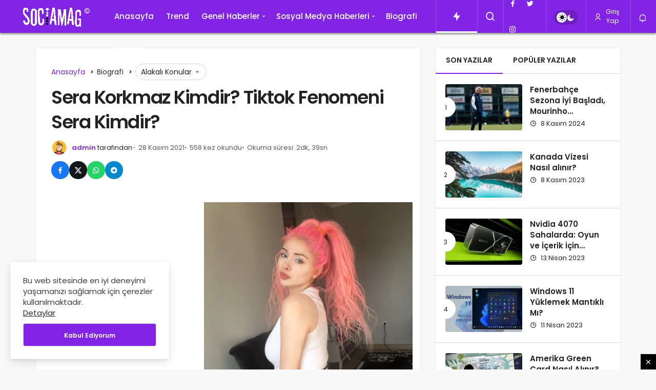

--- FILE ---
content_type: text/html; charset=UTF-8
request_url: https://sociamag.com/sera-kimdir-tiktok-fenomeni-sera-kimdir/
body_size: 21003
content:
<!DOCTYPE html><html lang="tr" class="" ><head><link rel="profile" href="https://gmpg.org/xfn/11" /><link rel="pingback" href="https://sociamag.com/xmlrpc.php" /><meta charset="UTF-8"><meta name="viewport" content="width=device-width, initial-scale=1, minimum-scale=1"><meta http-equiv="X-UA-Compatible" content="IE=edge"><meta name='robots' content='index, follow, max-image-preview:large, max-snippet:-1, max-video-preview:-1' /><link rel="preconnect" href="https://fonts.googleapis.com"><link rel="preconnect" href="https://fonts.gstatic.com" crossorigin><link rel="preload" href="https://fonts.googleapis.com/css2?family=Poppins:wght@400;500;600&display=swap" as="style" onload="this.onload=null;this.rel='stylesheet'">
<noscript><link rel="stylesheet" href="https://fonts.googleapis.com/css2?family=Poppins:wght@400;500;600&display=swap"></noscript><title>Sera Korkmaz Kimdir? Tiktok Fenomeni Sera Kimdir?</title><meta name="description" content="Sera Varol, 6 aralık 1996 yılında doğmuştur. Asıl ismi Sera Korkmaz&#039;dır. TikTok platformunda Pamuk Şeker lakabıyla bilinmektedir." /><link rel="canonical" href="https://sociamag.com/sera-kimdir-tiktok-fenomeni-sera-kimdir/" /><meta property="og:locale" content="tr_TR" /><meta property="og:type" content="article" /><meta property="og:title" content="Sera Korkmaz Kimdir? Tiktok Fenomeni Sera Kimdir?" /><meta property="og:description" content="Sera Varol, 6 aralık 1996 yılında doğmuştur. Asıl ismi Sera Korkmaz&#039;dır. TikTok platformunda Pamuk Şeker lakabıyla bilinmektedir." /><meta property="og:url" content="https://sociamag.com/sera-kimdir-tiktok-fenomeni-sera-kimdir/" /><meta property="og:site_name" content="Sociamag - Sosyal Dergi!" /><meta property="article:published_time" content="2021-11-28T13:42:24+00:00" /><meta property="article:modified_time" content="2021-12-03T07:05:07+00:00" /><meta property="og:image" content="https://sociamag.com/wp-content/uploads/2021/11/sera-varol.jpg" /><meta property="og:image:width" content="750" /><meta property="og:image:height" content="937" /><meta property="og:image:type" content="image/jpeg" /><meta name="author" content="admin" /><meta name="twitter:card" content="summary_large_image" /><meta name="twitter:label1" content="Yazan:" /><meta name="twitter:data1" content="admin" /><meta name="twitter:label2" content="Tahmini okuma süresi" /><meta name="twitter:data2" content="2 dakika" /> <script type="application/ld+json" class="yoast-schema-graph">{"@context":"https://schema.org","@graph":[{"@type":"Article","@id":"https://sociamag.com/sera-kimdir-tiktok-fenomeni-sera-kimdir/#article","isPartOf":{"@id":"https://sociamag.com/sera-kimdir-tiktok-fenomeni-sera-kimdir/"},"author":{"name":"admin","@id":"https://sociamag.com/#/schema/person/6501e0acae9b3edb2f01d87c90c44b98"},"headline":"Sera Korkmaz Kimdir? Tiktok Fenomeni Sera Kimdir?","datePublished":"2021-11-28T13:42:24+00:00","dateModified":"2021-12-03T07:05:07+00:00","mainEntityOfPage":{"@id":"https://sociamag.com/sera-kimdir-tiktok-fenomeni-sera-kimdir/"},"wordCount":540,"commentCount":0,"publisher":{"@id":"https://sociamag.com/#organization"},"image":{"@id":"https://sociamag.com/sera-kimdir-tiktok-fenomeni-sera-kimdir/#primaryimage"},"thumbnailUrl":"https://sociamag.com/wp-content/uploads/2021/11/sera-varol.jpg","keywords":["hangi burç","kimdir","oğlak burcu","sera varol","sera varol kimdir","tiktok"],"articleSection":["Biografi"],"inLanguage":"tr","potentialAction":[{"@type":"CommentAction","name":"Comment","target":["https://sociamag.com/sera-kimdir-tiktok-fenomeni-sera-kimdir/#respond"]}]},{"@type":"WebPage","@id":"https://sociamag.com/sera-kimdir-tiktok-fenomeni-sera-kimdir/","url":"https://sociamag.com/sera-kimdir-tiktok-fenomeni-sera-kimdir/","name":"Sera Korkmaz Kimdir? Tiktok Fenomeni Sera Kimdir?","isPartOf":{"@id":"https://sociamag.com/#website"},"primaryImageOfPage":{"@id":"https://sociamag.com/sera-kimdir-tiktok-fenomeni-sera-kimdir/#primaryimage"},"image":{"@id":"https://sociamag.com/sera-kimdir-tiktok-fenomeni-sera-kimdir/#primaryimage"},"thumbnailUrl":"https://sociamag.com/wp-content/uploads/2021/11/sera-varol.jpg","datePublished":"2021-11-28T13:42:24+00:00","dateModified":"2021-12-03T07:05:07+00:00","description":"Sera Varol, 6 aralık 1996 yılında doğmuştur. Asıl ismi Sera Korkmaz'dır. TikTok platformunda Pamuk Şeker lakabıyla bilinmektedir.","breadcrumb":{"@id":"https://sociamag.com/sera-kimdir-tiktok-fenomeni-sera-kimdir/#breadcrumb"},"inLanguage":"tr","potentialAction":[{"@type":"ReadAction","target":["https://sociamag.com/sera-kimdir-tiktok-fenomeni-sera-kimdir/"]}]},{"@type":"ImageObject","inLanguage":"tr","@id":"https://sociamag.com/sera-kimdir-tiktok-fenomeni-sera-kimdir/#primaryimage","url":"https://sociamag.com/wp-content/uploads/2021/11/sera-varol.jpg","contentUrl":"https://sociamag.com/wp-content/uploads/2021/11/sera-varol.jpg","width":750,"height":937,"caption":"sera-korkmaz"},{"@type":"BreadcrumbList","@id":"https://sociamag.com/sera-kimdir-tiktok-fenomeni-sera-kimdir/#breadcrumb","itemListElement":[{"@type":"ListItem","position":1,"name":"Anasayfa","item":"https://sociamag.com/"},{"@type":"ListItem","position":2,"name":"Sera Korkmaz Kimdir? Tiktok Fenomeni Sera Kimdir?"}]},{"@type":"WebSite","@id":"https://sociamag.com/#website","url":"https://sociamag.com/","name":"Sociamag - Sosyal Dergi!","description":"Türkiye&#039;nin güncel sosyal medya dergisi!","publisher":{"@id":"https://sociamag.com/#organization"},"potentialAction":[{"@type":"SearchAction","target":{"@type":"EntryPoint","urlTemplate":"https://sociamag.com/?s={search_term_string}"},"query-input":"required name=search_term_string"}],"inLanguage":"tr"},{"@type":"Organization","@id":"https://sociamag.com/#organization","name":"Sociamag Sosyal Dergi","url":"https://sociamag.com/","logo":{"@type":"ImageObject","inLanguage":"tr","@id":"https://sociamag.com/#/schema/logo/image/","url":"https://sociamag.com/wp-content/uploads/2021/09/logo.png","contentUrl":"https://sociamag.com/wp-content/uploads/2021/09/logo.png","width":1500,"height":1500,"caption":"Sociamag Sosyal Dergi"},"image":{"@id":"https://sociamag.com/#/schema/logo/image/"}},{"@type":"Person","@id":"https://sociamag.com/#/schema/person/6501e0acae9b3edb2f01d87c90c44b98","name":"admin","image":{"@type":"ImageObject","inLanguage":"tr","@id":"https://sociamag.com/#/schema/person/image/","url":"https://sociamag.com/wp-content/uploads/2021/09/admin_avatar-96x96.png","contentUrl":"https://sociamag.com/wp-content/uploads/2021/09/admin_avatar-96x96.png","caption":"admin"},"sameAs":["https://sociamag.com"],"url":"https://sociamag.com/author/admin/"}]}</script> <link rel='preload' as='font' href='https://sociamag.com/wp-content/themes/geoit/assets/fonts/gi.woff?t=1642023351660' type='font/woff' crossorigin='anonymous' /><link rel='preload' as='style' href='https://sociamag.com/wp-content/themes/geoit/assets/css/front-end.min.css' /><link rel='preload' as='style' href='https://sociamag.com/wp-content/themes/geoit/assets/css/geoit-single.min.css' /><link rel='dns-prefetch' href='//www.googletagmanager.com' /><link rel='dns-prefetch' href='//s.gravatar.com' /><link rel='dns-prefetch' href='//fonts.googleapis.com' /><link rel='dns-prefetch' href='//fonts.gstatic.com' /><link rel='dns-prefetch' href='//cdnjs.cloudflare.com' /><link rel='dns-prefetch' href='//www.google-analytics.com' /><link rel='dns-prefetch' href='//pagead2.googlesyndication.com' /><link rel="alternate" type="application/rss+xml" title="Sociamag - Sosyal Dergi! &raquo; akışı" href="https://sociamag.com/feed/" /><link rel="alternate" type="application/rss+xml" title="Sociamag - Sosyal Dergi! &raquo; yorum akışı" href="https://sociamag.com/comments/feed/" /><link rel="alternate" type="application/rss+xml" title="Sociamag - Sosyal Dergi! &raquo; Sera Korkmaz Kimdir? Tiktok Fenomeni Sera Kimdir? yorum akışı" href="https://sociamag.com/sera-kimdir-tiktok-fenomeni-sera-kimdir/feed/" /><link data-optimized="2" rel="stylesheet" href="https://sociamag.com/wp-content/litespeed/css/10853834d9c4fe581739f99e284213b6.css?ver=f98ee" /> <script src="https://sociamag.com/wp-includes/js/jquery/jquery.min.js" id="jquery-core-js"></script> 
 <script src="https://www.googletagmanager.com/gtag/js?id=G-05ZDMKQZ61" id="google_gtagjs-js" async></script> <script id="google_gtagjs-js-after">window.dataLayer = window.dataLayer || [];function gtag(){dataLayer.push(arguments);}
gtag("set","linker",{"domains":["sociamag.com"]});
gtag("js", new Date());
gtag("set", "developer_id.dZTNiMT", true);
gtag("config", "G-05ZDMKQZ61");</script> <link rel="https://api.w.org/" href="https://sociamag.com/wp-json/" /><link rel="alternate" title="JSON" type="application/json" href="https://sociamag.com/wp-json/wp/v2/posts/3296" /><meta name="generator" content="WordPress 6.8.3" /><link rel='shortlink' href='https://sociamag.com/?p=3296' /><link rel="alternate" title="oEmbed (JSON)" type="application/json+oembed" href="https://sociamag.com/wp-json/oembed/1.0/embed?url=https%3A%2F%2Fsociamag.com%2Fsera-kimdir-tiktok-fenomeni-sera-kimdir%2F" /><link rel="alternate" title="oEmbed (XML)" type="text/xml+oembed" href="https://sociamag.com/wp-json/oembed/1.0/embed?url=https%3A%2F%2Fsociamag.com%2Fsera-kimdir-tiktok-fenomeni-sera-kimdir%2F&#038;format=xml" /><meta name="generator" content="Site Kit by Google 1.163.0" /><meta name="yandex-verification" content="7e879755a3d38320" /><meta name="description" content="Tiktok fenomenleri arasından en çok gündemde olanlardan bir tanesi de Sera Varol&#039;dur. Sera Tiktok platformunda 7 milyondan fazla takipçiye sahiptir. A" /> <script id="geoit-theme-schema" type='application/ld+json'>{"@context":"http:\/\/schema.org","@type":"Article","mainEntityOfPage":{"@type":"WebPage","@id":"https:\/\/sociamag.com\/sera-kimdir-tiktok-fenomeni-sera-kimdir\/"},"publisher":{"@type":"Organization","url":"https:\/\/sociamag.com","name":"Sociamag - Sosyal Dergi!","logo":{"@type":"ImageObject","url":"https:\/\/sociamag.com\/wp-content\/uploads\/2021\/09\/logo2-1-2.png"}},"headline":"Sera Korkmaz Kimdir? Tiktok Fenomeni Sera Kimdir?","author":{"@type":"Person","name":"admin","url":"https:\/\/sociamag.com\/author\/admin\/"},"datePublished":"2021-11-28T16:42:24+03:00","image":{"@type":"ImageObject","url":"https:\/\/sociamag.com\/wp-content\/uploads\/2021\/11\/sera-varol.jpg"},"dateModified":"2021-12-03T10:05:07+03:00","description":"Tiktok fenomenleri aras\u0131ndan en \u00e7ok g\u00fcndemde olanlardan bir tanesi de Sera Varol&#8217;dur. Sera Tiktok platformunda 7 milyondan&#46;&#46;&#46;"}</script> <script data-ad-client="ca-pub-2418402497151948" async src="https://pagead2.googlesyndication.com/pagead/js/adsbygoogle.js"></script> <meta name="theme-color" content="#8224e3" /><meta name="google-adsense-platform-account" content="ca-host-pub-2644536267352236"><meta name="google-adsense-platform-domain" content="sitekit.withgoogle.com"><link rel="amphtml" href="https://sociamag.com/sera-kimdir-tiktok-fenomeni-sera-kimdir/?amp=1">
 <script async src="https://pagead2.googlesyndication.com/pagead/js/adsbygoogle.js?client=ca-pub-2418402497151948&amp;host=ca-host-pub-2644536267352236" crossorigin="anonymous"></script> <link rel="icon" href="https://sociamag.com/wp-content/uploads/2021/09/cropped-favicon-2-1-32x32.png" sizes="32x32" /><link rel="icon" href="https://sociamag.com/wp-content/uploads/2021/09/cropped-favicon-2-1-192x192.png" sizes="192x192" /><link rel="apple-touch-icon" href="https://sociamag.com/wp-content/uploads/2021/09/cropped-favicon-2-1-180x180.png" /><meta name="msapplication-TileImage" content="https://sociamag.com/wp-content/uploads/2021/09/cropped-favicon-2-1-270x270.png" /><link rel='preload' href='https://sociamag.com/wp-content/themes/geoit/assets/css/geoit-helpers.min.css' as='style' onload='this.onload=null;this.rel="stylesheet"' />
<noscript><link rel='stylesheet' id='geoit-helperscss' href='https://sociamag.com/wp-content/themes/geoit/assets/css/geoit-helpers.min.css' type='text/css' media='all' /></noscript><link rel='preload' href='https://sociamag.com/wp-content/themes/geoit/assets/css/geoit-dark.min.css' as='style' onload='this.onload=null;this.rel="stylesheet"' />
<noscript><link rel='stylesheet' id='geoit-darkcss' href='https://sociamag.com/wp-content/themes/geoit/assets/css/geoit-dark.min.css' type='text/css' media='all' /></noscript></head><body data-rsssl=1 class="wp-singular post-template-default single single-post postid-3296 single-format-standard wp-theme-geoit infinite-disable sidebar-mobile-disable overlay-enable lazyload-enable header-style-2 slider-content-position-b share-button-active"><div id="wrapper" class="site"><header id="header" class="header-two"><div class="header__bottom headroom"><div class="header__row"><div class="header__logo header__logo--left">
<a href="https://sociamag.com/" title="Türkiye'nin güncel sosyal medya dergisi!"><img class="geoit-logo-img" src="https://sociamag.com/wp-content/uploads/2021/09/logo2-1-2.png" alt="Türkiye'nin güncel sosyal medya dergisi!" title="Türkiye'nin güncel sosyal medya dergisi!" /></a></div><nav class="header__bottom--menu"><div class="menu-menu-container"><ul id="menu-menu" class="geo-menu"><li><a href="https://sociamag.com"  class="header__bottom--link menu-item menu-item-type-custom menu-item-object-custom menu-item-home">Anasayfa</a></li><li><a href="https://sociamag.com/trendler/"  class="header__bottom--link menu-item menu-item-type-post_type menu-item-object-page">Trend</a></li><li><a href="https://sociamag.com/kategori/genel-haberler/"  class="header__bottom--link menu-item menu-item-type-taxonomy menu-item-object-category menu-item-has-children">Genel Haberler</a><ul class="sub-menu"><li><a href="https://sociamag.com/kategori/genel-haberler/oyun-haberleri/"  class="header__bottom--link menu-item menu-item-type-taxonomy menu-item-object-category">Oyun Haberleri</a></li><li><a href="https://sociamag.com/kategori/genel-haberler/teknoloji-haberleri/"  class="header__bottom--link menu-item menu-item-type-taxonomy menu-item-object-category">Teknoloji</a></li></ul></li><li><a href="https://sociamag.com/kategori/sm-haberleri/"  class="header__bottom--link menu-item menu-item-type-taxonomy menu-item-object-category menu-item-has-children">Sosyal Medya Haberleri</a><ul class="sub-menu"><li><a href="https://sociamag.com/kategori/sm-haberleri/youtube-haberleri/"  class="header__bottom--link menu-item menu-item-type-taxonomy menu-item-object-category">YouTube Haberleri</a></li><li><a href="https://sociamag.com/kategori/sm-haberleri/tiktok-haberleri/"  class="header__bottom--link menu-item menu-item-type-taxonomy menu-item-object-category">TikTok Haberleri</a></li><li><a href="https://sociamag.com/kategori/sm-haberleri/twitch-haberleri/"  class="header__bottom--link menu-item menu-item-type-taxonomy menu-item-object-category">Twitch Haberleri</a></li><li><a href="https://sociamag.com/kategori/sm-haberleri/instagram-haberleri/"  class="header__bottom--link menu-item menu-item-type-taxonomy menu-item-object-category">Instagram Haberleri</a></li><li><a href="https://sociamag.com/kategori/sm-haberleri/twitter-haberleri/"  class="header__bottom--link menu-item menu-item-type-taxonomy menu-item-object-category">Twitter Haberleri</a></li></ul></li><li><a href="https://sociamag.com/kategori/biografi/"  class="header__bottom--link menu-item menu-item-type-taxonomy menu-item-object-category current-post-ancestor current-menu-parent current-post-parent">Biografi</a></li><li><a href="https://sociamag.com/iletisim/"  class="header__bottom--link menu-item menu-item-type-post_type menu-item-object-page">İletişim</a></li></ul></div></nav><div class="uck-layout-spacer"></div><div class="header__top--right"><div class="header__trending" data-toggle="header__trending">
<button class="header__search--icon" aria-label="Trendlerdeki Yazılar"><i class="gi gi-bolt"></i></button><div id="header__trending" class="geo-notification"><div class="geo-notification-header"><i class="gi gi-bolt"></i> Trendlerdeki Yazılar</div><ul class="geo-notification-content modern-scroll"><li><a href="https://sociamag.com/ceyda-kasabali-kimdir-noluyo-ya-ceyda-kimdir/"></a><div class="notification-left"><img width="150" height="150" src="[data-uri]" class="attachment-thumbnail size-thumbnail geo-lazy wp-post-image" alt="ceyda-kasabali-kimdir" decoding="async" data-src="https://sociamag.com/wp-content/uploads/2021/12/ceyda-kasabali-biyografi-150x150.jpg" /></div><div class="notification-right">Ceyda Kasabalı kimdir? Noluyo ya Ceyda Kimdir?</div></li><li><a href="https://sociamag.com/bigbosslayf-cikarilan-isimler-belli-oldu/"></a><div class="notification-left"><img width="150" height="150" src="[data-uri]" class="attachment-thumbnail size-thumbnail geo-lazy wp-post-image" alt="big-boss-layf-logo" decoding="async" data-src="https://sociamag.com/wp-content/uploads/2021/11/i72fMaML_400x400-150x150.jpg" /></div><div class="notification-right">BigBossLayf çıkarılan isimler belli oldu</div></li><li><a href="https://sociamag.com/heyysila-kimdir-tiktok-fenomeni-sila-dundar-kimdir/"></a><div class="notification-left"><img width="150" height="150" src="[data-uri]" class="attachment-thumbnail size-thumbnail geo-lazy wp-post-image" alt="heyysila-kimdir?" decoding="async" data-src="https://sociamag.com/wp-content/uploads/2021/12/sw111-150x150.jpg" /></div><div class="notification-right">Heyysıla Kimdir? Tiktok Fenomeni Sıla Dündar Kimdir?</div></li><li><a href="https://sociamag.com/tiktok-bahsis-verme-ozelligi/"></a><div class="notification-left"><img width="150" height="150" src="[data-uri]" class="attachment-thumbnail size-thumbnail geo-lazy wp-post-image" alt="tiktok-g21f0d53d6_1280" decoding="async" data-src="https://sociamag.com/wp-content/uploads/2021/11/tiktok-g21f0d53d6_1280-150x150.jpg" /></div><div class="notification-right">Tiktok Bahşiş Verme Özelliği</div></li><li><a href="https://sociamag.com/nympea-kimdir-twitch-yayincisi-nympea-kimdir/"></a><div class="notification-left"><img width="150" height="150" src="[data-uri]" class="attachment-thumbnail size-thumbnail geo-lazy wp-post-image" alt="nympea-kimdir" decoding="async" data-src="https://sociamag.com/wp-content/uploads/2022/04/nympea-kimdir-150x150.jpg" /></div><div class="notification-right">Nympea Kimdir? Twitch Yayıncısı Nympea Kimdir?</div></li><li><a href="https://sociamag.com/yilin-en-iyi-tiktok-fenomeni/"></a><div class="notification-left"><img width="150" height="150" src="[data-uri]" class="attachment-thumbnail size-thumbnail geo-lazy wp-post-image" alt="image_750x_6165bcadc9355" decoding="async" data-src="https://sociamag.com/wp-content/uploads/2021/11/image_750x_6165bcadc9355-150x150.jpg" /></div><div class="notification-right">Yılın En İyi TikTok Fenomeni</div></li><li><a href="https://sociamag.com/mithrain-kimdir/"></a><div class="notification-left"><img width="150" height="150" src="[data-uri]" class="attachment-thumbnail size-thumbnail geo-lazy wp-post-image" alt="mithrain" decoding="async" data-src="https://sociamag.com/wp-content/uploads/2021/11/mithrain-150x150.jpg" /></div><div class="notification-right">Twitch Yayıncısı Mithrain Kimdir?</div></li><li><a href="https://sociamag.com/iphone-13-serisinde-subat-ayina-kadar-arz-talebi-karsilayamayacak/"></a><div class="notification-left"><img width="150" height="150" src="[data-uri]" class="attachment-thumbnail size-thumbnail geo-lazy wp-post-image" alt="iphone-13-serisinde-subat-ayina-kadar-arz-talebi-karsilayamayacak-wTrnAAKk.jpg" decoding="async" data-src="https://sociamag.com/wp-content/uploads/2021/11/iphone-13-serisinde-subat-ayina-kadar-arz-talebi-karsilayamayacak-wTrnAAKk-150x150.jpg" /></div><div class="notification-right">iPhone 13 serisinde Şubat ayına kadar arz, talebi karşılayamayacak</div></li><li><a href="https://sociamag.com/109-tllik-assassins-creed-oyunu-ucretsiz-oldu/"></a><div class="notification-left"><img width="150" height="150" src="[data-uri]" class="attachment-thumbnail size-thumbnail geo-lazy wp-post-image" alt="109-tllik-assassins-creed-oyunu-ucretsiz-oldu-x9cfnQ4P.jpg" decoding="async" data-src="https://sociamag.com/wp-content/uploads/2021/11/109-tllik-assassins-creed-oyunu-ucretsiz-oldu-x9cfnQ4P-150x150.jpg" /></div><div class="notification-right">109 TL&#8217;lik Assassin&#8217;s Creed oyunu ücretsiz oldu</div></li><li><a href="https://sociamag.com/sosyal-medya-detoksu-nedir-nasil-yapilir/"></a><div class="notification-left"><img width="150" height="150" src="[data-uri]" class="attachment-thumbnail size-thumbnail geo-lazy wp-post-image" alt="Sosyal Detoksu Nedir?" decoding="async" data-src="https://sociamag.com/wp-content/uploads/2021/11/pexels-tracy-le-blanc-607812-2-150x150.jpg" /></div><div class="notification-right">Sosyal Medya Detoksu Nedir? Sosyal Medya Detoksu Nasıl Yapılır?</div></li></ul><div class="geo-notification-footer"><a href="https://sociamag.com/trendler/">Hepsini Göster <i class="gi gi-arrow-right" aria-hidden="true"></i></a></div></div></div><div class="header__search" tabindex="0" >
<button class="header__search--icon"  aria-label="Arama Yap"><i class="gi gi-search"></i></button></div><div class="header__search--form"><form method="get" action="https://sociamag.com/">
<input data-style="row" id="kan-ajax-search" autofocus id="searchInput" name="s" placeholder="Aradığınız kelimeyi bu alana girin.." type="text">
<label for="searchInput" class="screen-read-only">Arama Yap</label>
<button type="submit" class="search-submit" aria-label="Ara"><div id="kan-loader"><i class="gi gi-search"></i></div></button></form></div><div class="header__top--social"><ul><li><a rel="nofollow" title="Facebook" href="http://www.facebook.com/sociamag" ><i class="gi gi-facebook"  aria-hidden="true"></i></a></li><li><a rel="nofollow" title="Twitter" href="http://www.twitter.com/sociamag" ><i class="gi gi-twitter"  aria-hidden="true"></i></a></li><li><a rel="nofollow" title="Instagram" href="http://www.instagram.com/sociamag" ><i class="gi gi-instagram"  aria-hidden="true"></i></a></li></ul></div><div role="switch" aria-checked="false" id="SwitchCase" class="geo-switch-button Off" aria-label="Gece Modu"><div class="geo-switch" aria-hidden="true"></div></div><div class="geo-header-line"></div><button data-toggle="geoit-login" class="uckan_login-button" aria-label="Giriş Yap"><i aria-hidden="true" class="gi gi-user"></i> Giriş Yap</button></div>
<button data-toggle="geo_mobil_menu" class="mobile-menu-icon" aria-label="Menü"><i class="gi gi-bars"></i></button><div class="header__notification" ><button data-user-id="0" data-new-count="0" data-toggle="header__notification" tabindex="0"  class="notification-button" aria-label="Bildirimler (0)."><i class="gi gi-bell"></i></button><div id="header__notification" class="geo-notification"><div class="geo-notification-header">Bildirimler<span class="pull-right"></span></div><ul class="geo-notification-content modern-scroll"><li>Bildiriminiz bulunmamaktadır.</li></ul></div></div></div></div></header><div class="kan-header-mobile "><div class="kan-header-mobile-wrapper headroom kan-header-mobile-layout-1 kan-header-mobile-skin-dark"><div class="container"><div class="row"><div class="header-mobile-left">
<button data-toggle="geo_mobil_menu" class="mobile-menu-icon" aria-label="Menü"><i class="gi gi-bars"></i></button></div><div class="header-mobile-center">
<a class="logo-no" href="https://sociamag.com/" title="Türkiye'nin güncel sosyal medya dergisi!">Sociamag - Sosyal Dergi!</a></div><div class="header-mobile-right"><div class="header__search" tabindex="0" >
<button class="header__search--icon" aria-label="Arama Yap"><i class="gi gi-search"></i></button></div><div class="header__search--form"><form method="get" action="https://sociamag.com/">
<input data-style="row" id="kan-ajax-search" autofocus id="searchInput" name="s" placeholder="Aradığınız kelimeyi bu alana girin.." type="text">
<button type="submit" class="search-submit" aria-label="Ara"><div id="kan-loader"><i class="gi gi-search"></i></div></button></form></div><div class="header__notification" ><button data-user-id="0" data-new-count="0" data-toggle="header__notification" tabindex="0"  class="notification-button" aria-label="Bildirimler (0)."><i class="gi gi-bell"></i></button><div id="header__notification" class="geo-notification"><div class="geo-notification-header">Bildirimler<span class="pull-right"></span></div><ul class="geo-notification-content modern-scroll"><li>Bildiriminiz bulunmamaktadır.</li></ul></div></div></div></div></div></div></div><div id="inner-wrap" class="wrap"><main class="uck-layout__content" role="main"><div class="page__content"><div class="container"><div class="row"><div id="content" class="content content__single col-md-8"><div class="content-row"><article id="post-3296" class="content__post uck-card"><div class="content-header-meta"><ol class="geo_breadcrumb"><li class="root"><a href="https://sociamag.com/"><span>Anasayfa</span></a></li><li><a href="https://sociamag.com/kategori/biografi/"><span>Biografi</span></a></li><li><div data-toggle="geoit-tag-dropdown" class="dropdown-tag"><span>Alakalı Konular <i class="gi gi-arrow-down"></i></span></div><div id="geoit-tag-dropdown" class="dropdown-content"><ul><li><a href="https://sociamag.com/etiket/hangi-burc/">hangi burç</a></li><li><a href="https://sociamag.com/etiket/kimdir-2/">kimdir</a></li><li><a href="https://sociamag.com/etiket/oglak-burcu/">oğlak burcu</a></li><li><a href="https://sociamag.com/etiket/sera-varol/">sera varol</a></li><li><a href="https://sociamag.com/etiket/sera-varol-kimdir/">sera varol kimdir</a></li><li><a href="https://sociamag.com/etiket/tiktok/">tiktok</a></li></ul></div></li></ol><h1 class="headline entry-title">Sera Korkmaz Kimdir? Tiktok Fenomeni Sera Kimdir?</h1><div class="content__post--article_meta"><div class="content__post-meta"><div class="entry-author vcard author">
<img alt='' src='[data-uri]' data-src='https://sociamag.com/wp-content/uploads/2021/09/admin_avatar-32x32.png' data-srcset='https://sociamag.com/wp-content/uploads/2021/09/admin_avatar-64x64.png 2x' class='geo-lazy avatar avatar-32 photo' height='32' width='32' decoding='async'/><div><a class="fn" href="https://sociamag.com/author/admin/">admin</a> <span>tarafından</span></div></div>
<span class="date entry-time">28 Kasım 2021</span>
<span class="post-views">558 kez okundu</span>				<span class="reading-time">Okuma süresi: 2dk, 39sn</span></div></div><div class="geoprev"><a href="https://sociamag.com/alparslan-buyuk-selcuklu-gevher-hatun-kimdir-esila-umut-kimdir/" rel="prev"><i class="gi gi-arrow-circle-left" aria-hidden="true"></i></a></div><div class="content__post--meta"><div class="content__post--meta-social social_btn_style-2"><ul><li><a class="facebook" rel="external noopener" target="_blank" href="//www.facebook.com/sharer/sharer.php?u=https://sociamag.com/sera-kimdir-tiktok-fenomeni-sera-kimdir/" title="Facebook'ta Paylaş" data-balloon="Facebook'ta Paylaş" data-balloon-pos="bottom"><div class="gi gi-facebook"></div></a></li><li><a target="_blank" rel="external noopener" class="twitter" href="//www.twitter.com/intent/tweet?text=Sera Korkmaz Kimdir? Tiktok Fenomeni Sera Kimdir? via https://sociamag.com/sera-kimdir-tiktok-fenomeni-sera-kimdir/" title="Twitter'da Paylaş" data-balloon="Twitter'da Paylaş" data-balloon-pos="bottom"><div class="gi gi-twitter-x"></div></a></li><li><a class="whatsapp" href="https://api.whatsapp.com/send?text=Sera Korkmaz Kimdir? Tiktok Fenomeni Sera Kimdir? https://sociamag.com/sera-kimdir-tiktok-fenomeni-sera-kimdir/" title="Whatsapp'ta Paylaş" data-balloon="Whatsapp'ta Paylaş" data-balloon-pos="bottom"><div class="gi gi-whatsapp"></div></a></li><li><a target="_blank" rel="external noopener" class="telegram" href="//t.me/share/url?url=https://sociamag.com/sera-kimdir-tiktok-fenomeni-sera-kimdir/&text=Sera Korkmaz Kimdir? Tiktok Fenomeni Sera Kimdir?" title="Telegram\dta Paylaş" data-balloon="Telegram'da Paylaş" data-balloon-pos="bottom"><div class="gi gi-telegram"></div></a></li></ul></div></div></div><div class="geo_banner_post_header"><div class="col-md-5 kan-banner kan-banner-single"><script async src="https://pagead2.googlesyndication.com/pagead/js/adsbygoogle.js?client=ca-pub-2418402497151948"
     crossorigin="anonymous"></script> 
<ins class="adsbygoogle"
style="display:block"
data-ad-client="ca-pub-2418402497151948"
data-ad-slot="1246192620"
data-ad-format="auto"
data-full-width-responsive="true"></ins> <script>(adsbygoogle = window.adsbygoogle || []).push({});</script></div><figure class="col-md-7 content__post--header single-thumbnail">
<img class="wp-post-image" src="https://sociamag.com/wp-content/uploads/2021/11/sera-varol.jpg" width="750" height="937" alt="Sera Korkmaz Kimdir? Tiktok Fenomeni Sera Kimdir?" /><figcaption class="single-caption">sera-korkmaz</figcaption></figure></div><div class="clearfix"></div><div class="content__post--top">
<button class="jm-post-like" data-toggle="geoit-login" aria-label="Bunun İçin Giriş Yapmalısın"><i class="gi gi-bookmark-o"></i> <span class="geo-like-count" ></span></button>									<button id="increase-text" title="Yazıyı Büyült" class="content__post--top-meta"><i class="gi gi-font"></i><span>+</span></button>
<button id="decrease-text" title="Yazıyı Küçült" class="content__post--top-meta"><i class="gi gi-font"></i><span>-</span></button>
<a href="#comments2"  aria-label="Yorumlar" class="content__post--top-meta"><i class="gi gi-message"></i> 0</a><div class="google-news">
<a target="_blank" rel="nofollow noopener" title="Google News ile Abone Ol" href="#" class="google-news-link"></a></div></div><div class="content__post--article"><div class="geoit_entry-content "><p>Tiktok fenomenleri arasından en çok gündemde olanlardan bir tanesi de Sera Varol&#8217;dur. Sera Tiktok platformunda 7 milyondan fazla takipçiye sahiptir. Aynı zamanda lakabı pamuk şekerdir. Özellikle çekmiş olduğu ağır çekim(slow motion) videoları ile tüm beğenileri üzerine toplamaktadır. Gerçek kimliği Sera Korkmazdır. Kendisine &#8221;Kazıkların Efendisi.&#8221; lakabı ile tanıtan Sera Varol, 25 yaşındadır. Dobra olduğundan bahseden genç fenomen, ayrı evde yaşadığını dile getirmiştir.&#8221;</p><p>Çekmiş ve yayınlamış olduğu videoların neredeyse tamamı izleyiciler tarafından beğenilmekte ve aynı zamanda fan hesapları ve diğer sosyal medya hesapları tarafından da paylaşılmaktadır. Bu açıdan Tiktokta yüksek takipçili bir çok kişi gibi en az Sera&#8217;nın da izleyiciler tarafından sevildiğini görmek mümkün.</p><h2 class="wp-block-heading"><span id="Sera_Varol_Kac_Yasinda"><strong>Sera Varol Kaç Yaşında?</strong></span></h2><div id="toc_container" class="no_bullets"><p class="toc_title">İ&ccedil;erik Tablosu</p><ul class="toc_list"><li></li><li></li><li></li><li></li><li></li></ul></div><p>Tiktok fenomeni Sera Varol, 6 Aralık 1996 yılında dünyaya gelmiştir. Yaşının genç olmasına rağmen kısa sürede çok fazla başarıya imza attığını görmek mümkündür.<a href="https://sociamag.com/etiket/oglak-burcu/" target="_blank" rel="noreferrer noopener"> Oğlak burcu fenomenleri arasında yer almaktadır</a>. Sera&#8217;nın takipçi sayısı ve Tiktok platformunda bulunan beğeni sayısı bu başarının bir göstergesidir. Sadece Tiktok&#8217;ta değil neredeyse tüm sosyal medya platformlarında çektiği videolar ve paylaştığı fotoğraflar ile dikkatleri üzerine toplamakta.</p><h2 class="wp-block-heading"><span id="Tiktok_Fenomeni_Sera_Ne_Is_Yapiyor"><strong>Tiktok Fenomeni Sera Ne İş Yapıyor?</strong></span></h2><p>Sera&#8217;nın ne iş yaptığı konusunda çok fazla soru bulunmakta. Elde ettiği gelirlerin tamamı Tiktoktan değil. Sera&#8217;nın elde ettiği gelirleri sosyal medya üzerinden çektiği videolar ve aldığı reklamlar üzerinden olduğu bilinmekte. Aynı zamanda markalar ile işbirliği kurarak da para kazanmakta. Bunların haricinde şuan için öğrencilik hayatı da devam etmekte. Yani Sera hem öğrenci hem de sosyal medya işi ile uğraşmakta.</p><h2 class="wp-block-heading"><span id="Tiktok_Fenomeni_Sera8217nin_Sevgilisi_Kim"><strong>Tiktok Fenomeni Sera&#8217;nın Sevgilisi Kim?</strong></span></h2><p>Sera&#8217;nın hakkında en çok merak edilen sorulardan bir tanesi de sevgilisi olup olmadığı sorusudur. Sera&#8217;nın yaklaşık 5 yıl süren bir ilişkisi vardı. Ancak Semih Varol ile olan ilişkisinin yakın zamanda bitmesinin ardından şuan bilinen bir sevgilisi yoktur.</p><div class="kan-banner kan-banner-single"><script async src="https://pagead2.googlesyndication.com/pagead/js/adsbygoogle.js?client=ca-pub-2418402497151948"
     crossorigin="anonymous"></script> 
<ins class="adsbygoogle"
style="display:block"
data-ad-client="ca-pub-2418402497151948"
data-ad-slot="1246192620"
data-ad-format="auto"
data-full-width-responsive="true"></ins> <script>(adsbygoogle = window.adsbygoogle || []).push({});</script></div><h2 class="wp-block-heading"><span id="Sera_Varol_neden_Varol_soyadini_kullaniyor"><strong>Sera Varol neden Varol soyadını kullanıyor?</strong></span></h2><p>Tiktok fenomeni Sera Varol bir videosunda &#8221;Tiktok’ta bir akım var. İsminin sonuna bir şeyler ekleyip o kişiyle videolar çekiyordun. Bende Semih ile videolar çektiğim için Varol yazmıştım. Benim soyadım Korkmaz ama ben Korkmaz soyadını kullanmadığım için sürekli Semih ile aynı soyadınız mı? veyahut soyadın ne? gibi sorularla karşılaşıyorum. Arkadaşlar soyadım Korkmaz.” olarak belirtmiştir.</p><h2 class="wp-block-heading"><span id="Tiktok_Fenomeni_Sera_Korkmaz8217in_Tiktok_Hesabi"> Tiktok Fenomeni Sera Korkmaz&#8217;ın Tiktok Hesabı </span></h2><p> Yeni nesil soyal medya platformu olan Tiktok&#8217;ta epey popüler olan Sera Varol sadece Tiktok platformunda içerik üretmiyor. Popülerliğini ve kitlesini Tiktok sayesinde kazanmıştır. Bu nedenden ötürü yeni nesil platform Tiktok’ta daha da aktif görmekteyiz. Kendisinin Tiktok üzerinde 7.3 Milyon takipçisi bulunmakta ve 160 Milyon beğenisi bulunmaktadır. Sera Varol’un Tiktok profiline aşağıda bulunan bağlantıdan ulaşabilirsiniz.</p><p><a href="https://www.tiktok.com/@sera">https://www.tiktok.com/@sera</a></p><div class="post-views content-post post-3296 entry-meta load-static">
<span class="post-views-icon dashicons dashicons-chart-bar"></span> <span class="post-views-label">Post Views:</span> <span class="post-views-count">558</span></div></div><div id="geo_viral_reactions"><div class="geo-reaction-title">Bu Yazıya Tepkiniz Ne Oldu?</div><ul data-post-id="3296" class="geo_react_emoji_title" ><li class="animated" aria-label="Beğendim" data-reaction="be_endim" data-reacted="no" ><div class="geo-reaction-track"><div class="geo-reaction-bar" style="height: 25%"		><span>1</span></div></div><div class="geo-reaction-wrapper"><div class="geo-reaction-img"><img title="Beğendim" class="animated geo-lazy" alt="be_endim" data-src="https://demo.kanthemes.com/geoit/tr/wp-content/uploads/2018/12/4.png" src="[data-uri]" width="40" height="40" /></div><div class="geo-reaction-text">
Beğendim</div></div></li><li class="animated" aria-label="Bravo!" data-reaction="bravo_" data-reacted="no" ><div class="geo-reaction-track"><div class="geo-reaction-bar" style="height: 0%"		><span>0</span></div></div><div class="geo-reaction-wrapper"><div class="geo-reaction-img"><img title="Bravo!" class="animated geo-lazy" alt="bravo_" data-src="https://demo.kanthemes.com/geoit/tr/wp-content/uploads/2018/12/2.png" src="[data-uri]" width="40" height="40" /></div><div class="geo-reaction-text">
Bravo!</div></div></li><li class="animated" aria-label="Düşünceliyim" data-reaction="d_nceliyim" data-reacted="no" ><div class="geo-reaction-track"><div class="geo-reaction-bar" style="height: 25%"		><span>1</span></div></div><div class="geo-reaction-wrapper"><div class="geo-reaction-img"><img title="Düşünceliyim" class="animated geo-lazy" alt="d_nceliyim" data-src="https://demo.kanthemes.com/geoit/tr/wp-content/uploads/2018/12/6.png" src="[data-uri]" width="40" height="40" /></div><div class="geo-reaction-text">
Düşünceliyim</div></div></li><li class="animated" aria-label="Kötü!" data-reaction="k_t_" data-reacted="no" ><div class="geo-reaction-track"><div class="geo-reaction-bar" style="height: 0%"		><span>0</span></div></div><div class="geo-reaction-wrapper"><div class="geo-reaction-img"><img title="Kötü!" class="animated geo-lazy" alt="k_t_" data-src="https://demo.kanthemes.com/geoit/tr/wp-content/uploads/2018/12/5.png" src="[data-uri]" width="40" height="40" /></div><div class="geo-reaction-text">
Kötü!</div></div></li><li class="animated" aria-label="Müthiş!" data-reaction="m_thi_" data-reacted="no" ><div class="geo-reaction-track"><div class="geo-reaction-bar" style="height: 50%"		><span>2</span></div></div><div class="geo-reaction-wrapper"><div class="geo-reaction-img"><img title="Müthiş!" class="animated geo-lazy" alt="m_thi_" data-src="https://demo.kanthemes.com/geoit/tr/wp-content/uploads/2018/12/1.png" src="[data-uri]" width="40" height="40" /></div><div class="geo-reaction-text">
Müthiş!</div></div></li><li class="animated" aria-label="Kızdım" data-reaction="k_zd_m" data-reacted="no" ><div class="geo-reaction-track"><div class="geo-reaction-bar" style="height: 0%"		><span>0</span></div></div><div class="geo-reaction-wrapper"><div class="geo-reaction-img"><img title="Kızdım" class="animated geo-lazy" alt="k_zd_m" data-src="https://demo.kanthemes.com/geoit/tr/wp-content/uploads/2018/12/7.png" src="[data-uri]" width="40" height="40" /></div><div class="geo-reaction-text">
Kızdım</div></div></li></ul><div style="clear: both;"></div></div><div class="content__post--article_tags"><span class="tags-title">Etiketler</span><a href="https://sociamag.com/etiket/hangi-burc/" rel="tag">hangi burç</a><a href="https://sociamag.com/etiket/kimdir-2/" rel="tag">kimdir</a><a href="https://sociamag.com/etiket/oglak-burcu/" rel="tag">oğlak burcu</a><a href="https://sociamag.com/etiket/sera-varol/" rel="tag">sera varol</a><a href="https://sociamag.com/etiket/sera-varol-kimdir/" rel="tag">sera varol kimdir</a><a href="https://sociamag.com/etiket/tiktok/" rel="tag">tiktok</a><br /></div><div class="geoit_author_box"><div class="geoit_author_box_content align-items-center"><div class="geoit_author_box_avatar">
<a title="admin" href="https://sociamag.com/author/admin/">
<img alt='' src='[data-uri]' data-src='https://sociamag.com/wp-content/uploads/2021/09/admin_avatar-90x90.png' data-srcset='https://sociamag.com/wp-content/uploads/2021/09/admin_avatar-180x180.png 2x' class='geo-lazy avatar avatar-90 photo' height='90' width='90' decoding='async'/>					</a></div><div class="geoit_author_box_meta"><div class="geoit_author_box_name">
<a href="https://sociamag.com/author/admin/">admin</a></div><div class="geoit_author_social_links"></div>
<a class="colored" title="admin" href="https://sociamag.com/author/admin/">Yazarın Profili</a></div></div></div></div></article><div class="geo_mobile_share geo_mobile_share_style-1"><ul><li><a class="facebook" rel="external noopener" target="_blank" href="http://www.facebook.com/sharer/sharer.php?u=https://sociamag.com/sera-kimdir-tiktok-fenomeni-sera-kimdir/" title="Facebook'ta Paylaş"  data-balloon="Facebook'ta Paylaş" data-balloon-pos="bottom"><div class="gi gi-facebook"></div></a></li><li><a target="_blank" rel="external noopener" class="twitter" href="http://www.twitter.com/intent/tweet?text=Sera Korkmaz Kimdir? Tiktok Fenomeni Sera Kimdir? via https://sociamag.com/sera-kimdir-tiktok-fenomeni-sera-kimdir/" title="Twitter'da Paylaş" data-balloon="Twitter'da Paylaş" data-balloon-pos="bottom"><div class="gi gi-twitter-x"></div></a></li><li><a target="_blank" class="whatsapp" href="whatsapp://send?text=https://sociamag.com/sera-kimdir-tiktok-fenomeni-sera-kimdir/" title="Whatsapp'ta Paylaş" data-balloon="Whatsapp'ta Paylaş" data-balloon-pos="bottom"><div class="gi gi-whatsapp"></div></a></li></ul></div><div class="kan-banner kan-banner-single"><script async src="https://pagead2.googlesyndication.com/pagead/js/adsbygoogle.js?client=ca-pub-2418402497151948"
     crossorigin="anonymous"></script> 
<ins class="adsbygoogle"
style="display:block"
data-ad-client="ca-pub-2418402497151948"
data-ad-slot="1246192620"
data-ad-format="auto"
data-full-width-responsive="true"></ins> <script>(adsbygoogle = window.adsbygoogle || []).push({});</script></div><div class="clearfix"></div><div id="related-posts" class="content__related-posts"><div class="content__title block_title_style-3"><h3 class="uckan-btn">Benzer Yazılar</h3></div><div class="masonry masonry-grid"><article class="uck-card post"><div class="uck-card--image">
<a href='https://sociamag.com/nympea-kimdir-twitch-yayincisi-nympea-kimdir/' title='Nympea Kimdir? Twitch Yayıncısı Nympea Kimdir?'>
<img width="335" height="195" src="[data-uri]" class="attachment-geo-medium size-geo-medium geo-lazy wp-post-image" alt="nympea-kimdir" decoding="async" fetchpriority="high" data-src="https://sociamag.com/wp-content/uploads/2022/04/nympea-kimdir-335x195.jpg" />				</a>
<button class="jm-post-like" data-toggle="geoit-login" aria-label="Bunun İçin Giriş Yapmalısın"><i class="gi gi-bookmark-o"></i> <span class="geo-like-count" ></span></button></div><div class="uck-card--content">
<span class="date"><i class="gi gi-clock-o"></i> 3 Nisan 2022</span> 			<span class="post-views"><i class="gi gi-bolt"></i> 2.830</span><div class="geo_trending_post" title="Trendlerdeki Yazı" data-balloon="Trendlerdeki Yazı" data-balloon-pos="top"><i class="gi gi-bolt" aria-hidden="true"></i></div><h3 class="headline"><a href="https://sociamag.com/nympea-kimdir-twitch-yayincisi-nympea-kimdir/" rel="bookmark">Nympea Kimdir? Twitch Yayıncısı Nympea Kimdir?</a></h3></div></article><article class="uck-card post"><div class="uck-card--image">
<a href='https://sociamag.com/cemre-solmaz-kimdir/' title='Cemre Solmaz Kimdir?'>
<img width="335" height="195" src="[data-uri]" class="attachment-geo-medium size-geo-medium geo-lazy wp-post-image" alt="cemre-solmaz-kimdir" decoding="async" data-src="https://sociamag.com/wp-content/uploads/2021/09/cemre-solmaz-kimdir-335x195.webp" />				</a>
<button class="jm-post-like" data-toggle="geoit-login" aria-label="Bunun İçin Giriş Yapmalısın"><i class="gi gi-bookmark-o"></i> <span class="geo-like-count" ></span></button></div><div class="uck-card--content">
<span class="date"><i class="gi gi-clock-o"></i> 20 Eylül 2021</span> 			<span class="post-views"><i class="gi gi-bolt"></i> 1.422</span><h3 class="headline"><a href="https://sociamag.com/cemre-solmaz-kimdir/" rel="bookmark">Cemre Solmaz Kimdir?</a></h3></div></article><article class="uck-card post"><div class="uck-card--image">
<a href='https://sociamag.com/berk-atan-kimdir/' title='Berk Atan Kimdir?'>
<img width="335" height="195" src="[data-uri]" class="attachment-geo-medium size-geo-medium geo-lazy wp-post-image" alt="berk-atan" decoding="async" data-src="https://sociamag.com/wp-content/uploads/2021/11/berk-atan-335x195.jpg" />				</a>
<button class="jm-post-like" data-toggle="geoit-login" aria-label="Bunun İçin Giriş Yapmalısın"><i class="gi gi-bookmark-o"></i> <span class="geo-like-count" ></span></button></div><div class="uck-card--content">
<span class="date"><i class="gi gi-clock-o"></i> 12 Kasım 2021</span> 			<span class="post-views"><i class="gi gi-bolt"></i> 1.414</span><h3 class="headline"><a href="https://sociamag.com/berk-atan-kimdir/" rel="bookmark">Berk Atan Kimdir?</a></h3></div></article></div></div><div class="clearfix"></div><div class="geoit-comments-show" id="comments2"> <button>Yorumları Göster (0) <i class="gi gi-arrow-up"></i></button></div><div id="comments" class="comments-area comments-hidden"><div id="respond" class="comment-respond widget"><div class="content__title"><h4 class="uckan-btn"><label>Yorum Yap</label> <small><a rel="nofollow" id="cancel-comment-reply-link" href="/sera-kimdir-tiktok-fenomeni-sera-kimdir/#respond" style="display:none;">İptal</a></small></h4></div><form action="https://sociamag.com/wp-comments-post.php" method="post" id="commentform" class="comment-form"><p class="comment-notes"><span id="email-notes">E-posta adresiniz yayınlanmayacak.</span> <span class="required-field-message">Gerekli alanlar <span class="required">*</span> ile işaretlenmişlerdir</span></p><div class="form-group"><div class="form-label-group"><textarea class="form-control" id="comment" name="comment" cols="45" rows="4" aria-required="true" placeholder="Yorumunuz" required></textarea><label for="comment">Yorumunuz<span class="required color-danger"> *</span></label></div></div><div class="form-group"><div class="form-label-group"><input id="author" class="form-control" name="author" type="text" placeholder="Adınız" value="" size="30" aria-required='true' /><label for="author">Adınız<span class="required color-danger"> *</span></label></div></div><div class="form-group"><div class="form-label-group"><input id="email" class="form-control" name="email" type="text" placeholder="E-Posta Adresiniz" value="" size="30" aria-required='true' /><label for="email">E-Posta<span class="required color-danger"> *</span></label></div></div><p class="comment-form-cookies-consent"><input id="wp-comment-cookies-consent" name="wp-comment-cookies-consent" type="checkbox" value="yes" /> <label for="wp-comment-cookies-consent">Daha sonraki yorumlarımda kullanılması için adım, e-posta adresim ve site adresim bu tarayıcıya kaydedilsin.</label></p><p class="form-submit"><div class="uckan-btn-group"><button name="submit" type="submit" id="submit" class="uckan-btn colored">Yorum Gönder</button><button class="uckan-btn uckan-dark" data-toggle="geoit-login">Giriş Yap</button></div> <input type='hidden' name='comment_post_ID' value='3296' id='comment_post_ID' />
<input type='hidden' name='comment_parent' id='comment_parent' value='0' /></p><p style="display: none !important;" class="akismet-fields-container" data-prefix="ak_"><label>&#916;<textarea name="ak_hp_textarea" cols="45" rows="8" maxlength="100"></textarea></label><input type="hidden" id="ak_js_1" name="ak_js" value="205"/></p></form></div></div></div></div><div class="sidebar col-md-4" role="complementary"><aside id="tabs-widget-6" class="widget widget-0 tab-widget"><div id="tab-menu"><ul class="tabs"><li data-href="#recent" data-toggle="tab" class="active">Son Yazılar</li><li data-href="#popular" data-toggle="tab">Popüler Yazılar</li></ul><div class="tab_container"><div id="recent" class="tab_content active"><div class="uck-card-group"><article class="uck-card--col_right"><div class="uck-card--image">
<a href='https://sociamag.com/fenerbahce-sezona-iyi-basladi-mourinho-yonetiminde-iddiali-ilerliyor/' title='Fenerbahçe Sezona İyi Başladı, Mourinho Yönetiminde İddialı İlerliyor'>
<img width="150" height="90" src="[data-uri]" class="attachment-geo-small size-geo-small geo-lazy wp-post-image" alt="Mourinho" decoding="async" data-src="https://sociamag.com/wp-content/uploads/2024/11/GbnTtWlXcAAOHpt-150x90.jpeg" />									</a>
<button class="jm-post-like" data-toggle="geoit-login" aria-label="Bunun İçin Giriş Yapmalısın"><i class="gi gi-bookmark-o"></i> <span class="geo-like-count" ></span></button></div><div class="uck-card--content"><h3 class="headline truncate truncate-3x"><a href="https://sociamag.com/fenerbahce-sezona-iyi-basladi-mourinho-yonetiminde-iddiali-ilerliyor/" rel="bookmark">Fenerbahçe Sezona İyi Başladı, Mourinho Yönetiminde İddialı İlerliyor</a></h3>									<span class="date"><i class="gi gi-clock-o"></i> 8 Kasım 2024</span></div></article><article class="uck-card--col_right"><div class="uck-card--image">
<a href='https://sociamag.com/kanada-vizesi-nasil-alinir/' title='Kanada Vizesi Nasıl alınır?'>
<img width="150" height="90" src="[data-uri]" class="attachment-geo-small size-geo-small geo-lazy wp-post-image" alt="Kanada Vizesi nasıl alınır?" decoding="async" data-src="https://sociamag.com/wp-content/uploads/2023/11/kanada-150x90.jpg" />									</a>
<button class="jm-post-like" data-toggle="geoit-login" aria-label="Bunun İçin Giriş Yapmalısın"><i class="gi gi-bookmark-o"></i> <span class="geo-like-count" ></span></button></div><div class="uck-card--content"><h3 class="headline truncate truncate-3x"><a href="https://sociamag.com/kanada-vizesi-nasil-alinir/" rel="bookmark">Kanada Vizesi Nasıl alınır?</a></h3>									<span class="date"><i class="gi gi-clock-o"></i> 8 Kasım 2023</span></div></article><article class="uck-card--col_right"><div class="uck-card--image">
<a href='https://sociamag.com/nvidia-4070-sahalarda-oyun-ve-icerik-icin-mukemmel-bir-secim/' title='Nvidia 4070 Sahalarda: Oyun ve İçerik  İçin Mükemmel Bir Seçim'>
<img width="150" height="90" src="[data-uri]" class="attachment-geo-small size-geo-small geo-lazy wp-post-image" alt="resim_2023-04-13_002729884" decoding="async" data-src="https://sociamag.com/wp-content/uploads/2023/04/resim_2023-04-13_002729884-150x90.png" />									</a>
<button class="jm-post-like" data-toggle="geoit-login" aria-label="Bunun İçin Giriş Yapmalısın"><i class="gi gi-bookmark-o"></i> <span class="geo-like-count" ></span></button></div><div class="uck-card--content"><h3 class="headline truncate truncate-3x"><a href="https://sociamag.com/nvidia-4070-sahalarda-oyun-ve-icerik-icin-mukemmel-bir-secim/" rel="bookmark">Nvidia 4070 Sahalarda: Oyun ve İçerik  İçin Mükemmel Bir Seçim</a></h3>									<span class="date"><i class="gi gi-clock-o"></i> 13 Nisan 2023</span></div></article><article class="uck-card--col_right"><div class="uck-card--image">
<a href='https://sociamag.com/windows-11-yuklemek-mantikli-mi/' title='Windows 11 Yüklemek Mantıklı Mı?'>
<img width="150" height="90" src="[data-uri]" class="attachment-geo-small size-geo-small geo-lazy wp-post-image" alt="resim_2023-04-11_171057267" decoding="async" data-src="https://sociamag.com/wp-content/uploads/2023/04/resim_2023-04-11_171057267-150x90.png" />									</a>
<button class="jm-post-like" data-toggle="geoit-login" aria-label="Bunun İçin Giriş Yapmalısın"><i class="gi gi-bookmark-o"></i> <span class="geo-like-count" ></span></button></div><div class="uck-card--content"><h3 class="headline truncate truncate-3x"><a href="https://sociamag.com/windows-11-yuklemek-mantikli-mi/" rel="bookmark">Windows 11 Yüklemek Mantıklı Mı?</a></h3>									<span class="date"><i class="gi gi-clock-o"></i> 11 Nisan 2023</span></div></article><article class="uck-card--col_right"><div class="uck-card--image">
<a href='https://sociamag.com/amerika-green-card-nasil-alinir/' title='Amerika Green Card Nasıl Alınır?'>
<img width="150" height="90" src="[data-uri]" class="attachment-geo-small size-geo-small geo-lazy wp-post-image" alt="resim_2023-04-11_165329969" decoding="async" data-src="https://sociamag.com/wp-content/uploads/2023/04/resim_2023-04-11_165329969-150x90.png" />									</a>
<button class="jm-post-like" data-toggle="geoit-login" aria-label="Bunun İçin Giriş Yapmalısın"><i class="gi gi-bookmark-o"></i> <span class="geo-like-count" ></span></button></div><div class="uck-card--content"><h3 class="headline truncate truncate-3x"><a href="https://sociamag.com/amerika-green-card-nasil-alinir/" rel="bookmark">Amerika Green Card Nasıl Alınır?</a></h3>									<span class="date"><i class="gi gi-clock-o"></i> 11 Nisan 2023</span></div></article></div></div><div id="popular" class="tab_content "><div class="uck-card-group"><article class="uck-card--col_right"><div class="uck-card--image">
<a href='https://sociamag.com/ebonivon-kimdir/' title='Ebonivon Kimdir ?'>
<img width="150" height="90" src="[data-uri]" class="attachment-geo-small size-geo-small geo-lazy wp-post-image" alt="5704d362-e38d-4ebd-86b3-4fc67d308b05-profile_image-300x300-1" decoding="async" data-src="https://sociamag.com/wp-content/uploads/2021/11/5704d362-e38d-4ebd-86b3-4fc67d308b05-profile_image-300x300-1-150x90.png" />									</a>
<button class="jm-post-like" data-toggle="geoit-login" aria-label="Bunun İçin Giriş Yapmalısın"><i class="gi gi-bookmark-o"></i> <span class="geo-like-count" ></span></button></div><div class="uck-card--content"><h3 class="headline truncate truncate-3x"><a href="https://sociamag.com/ebonivon-kimdir/" rel="bookmark">Ebonivon Kimdir ?</a></h3>									<span class="date"><i class="gi gi-clock-o"></i> 12 Kasım 2021</span> 									<span class="post-views"><i class="gi gi-bolt"></i> 4.696</span></div></article><article class="uck-card--col_right"><div class="uck-card--image">
<a href='https://sociamag.com/nympea-kimdir-twitch-yayincisi-nympea-kimdir/' title='Nympea Kimdir? Twitch Yayıncısı Nympea Kimdir?'>
<img width="150" height="90" src="[data-uri]" class="attachment-geo-small size-geo-small geo-lazy wp-post-image" alt="nympea-kimdir" decoding="async" data-src="https://sociamag.com/wp-content/uploads/2022/04/nympea-kimdir-150x90.jpg" />									</a>
<button class="jm-post-like" data-toggle="geoit-login" aria-label="Bunun İçin Giriş Yapmalısın"><i class="gi gi-bookmark-o"></i> <span class="geo-like-count" ></span></button></div><div class="uck-card--content"><h3 class="headline truncate truncate-3x"><a href="https://sociamag.com/nympea-kimdir-twitch-yayincisi-nympea-kimdir/" rel="bookmark">Nympea Kimdir? Twitch Yayıncısı Nympea Kimdir?</a></h3>									<span class="date"><i class="gi gi-clock-o"></i> 3 Nisan 2022</span> 									<span class="post-views"><i class="gi gi-bolt"></i> 2.830</span><div class="geo_trending_post" title="Trendlerdeki Yazı" data-balloon="Trendlerdeki Yazı" data-balloon-pos="top"><i class="gi gi-bolt" aria-hidden="true"></i></div></div></article><article class="uck-card--col_right"><div class="uck-card--image">
<a href='https://sociamag.com/cemre-solmaz-kimdir/' title='Cemre Solmaz Kimdir?'>
<img width="150" height="90" src="[data-uri]" class="attachment-geo-small size-geo-small geo-lazy wp-post-image" alt="cemre-solmaz-kimdir" decoding="async" data-src="https://sociamag.com/wp-content/uploads/2021/09/cemre-solmaz-kimdir-150x90.webp" />									</a>
<button class="jm-post-like" data-toggle="geoit-login" aria-label="Bunun İçin Giriş Yapmalısın"><i class="gi gi-bookmark-o"></i> <span class="geo-like-count" ></span></button></div><div class="uck-card--content"><h3 class="headline truncate truncate-3x"><a href="https://sociamag.com/cemre-solmaz-kimdir/" rel="bookmark">Cemre Solmaz Kimdir?</a></h3>									<span class="date"><i class="gi gi-clock-o"></i> 20 Eylül 2021</span> 									<span class="post-views"><i class="gi gi-bolt"></i> 1.422</span></div></article><article class="uck-card--col_right"><div class="uck-card--image">
<a href='https://sociamag.com/berk-atan-kimdir/' title='Berk Atan Kimdir?'>
<img width="150" height="90" src="[data-uri]" class="attachment-geo-small size-geo-small geo-lazy wp-post-image" alt="berk-atan" decoding="async" data-src="https://sociamag.com/wp-content/uploads/2021/11/berk-atan-150x90.jpg" />									</a>
<button class="jm-post-like" data-toggle="geoit-login" aria-label="Bunun İçin Giriş Yapmalısın"><i class="gi gi-bookmark-o"></i> <span class="geo-like-count" ></span></button></div><div class="uck-card--content"><h3 class="headline truncate truncate-3x"><a href="https://sociamag.com/berk-atan-kimdir/" rel="bookmark">Berk Atan Kimdir?</a></h3>									<span class="date"><i class="gi gi-clock-o"></i> 12 Kasım 2021</span> 									<span class="post-views"><i class="gi gi-bolt"></i> 1.414</span></div></article><article class="uck-card--col_right"><div class="uck-card--image">
<a href='https://sociamag.com/aydas-kimdir-tiktok-fenomeni-ayda-sadik-kimdir/' title='Aydas Kimdir? Tiktok Fenomeni Ayda Sadık Kimdir?'>
<img width="150" height="90" src="[data-uri]" class="attachment-geo-small size-geo-small geo-lazy wp-post-image" alt="aydas-ayda-sadik-kimdir" decoding="async" data-src="https://sociamag.com/wp-content/uploads/2021/09/aydas-150x90.webp" />									</a>
<button class="jm-post-like" data-toggle="geoit-login" aria-label="Bunun İçin Giriş Yapmalısın"><i class="gi gi-bookmark-o"></i> <span class="geo-like-count" ></span></button></div><div class="uck-card--content"><h3 class="headline truncate truncate-3x"><a href="https://sociamag.com/aydas-kimdir-tiktok-fenomeni-ayda-sadik-kimdir/" rel="bookmark">Aydas Kimdir? Tiktok Fenomeni Ayda Sadık Kimdir?</a></h3>									<span class="date"><i class="gi gi-clock-o"></i> 17 Eylül 2021</span> 									<span class="post-views"><i class="gi gi-bolt"></i> 1.176</span></div></article></div></div></div></div></aside><aside id="geo_submitpost_widget-19" class="widget widget-0 widget_submit_post"><div class="geo_submit_post"><h4>Yazı Gönder</h4><p>Yaratıcılığınızı açığa çıkarın, hikayenizi bizimle paylaşın!</p><a href="https://sociamag.com/hesabim/?q=add" class="uckan-btn uckan-btn--middle colored">Oluşturun</a></div></aside><aside id="geowidgetusers-widget-8" class="widget widget-0 geowidgetusers"><div class="content__title block_title_style-3"><h4 class="uckan-btn"></h4></div><div class="geo_users-list"><div class="geoit_user_ranking_wrapper"><div class="geoit_user_ranking "><div class="truncate truncate-1x">
<span class="user_count">1									</span>
<img alt='' src='[data-uri]' data-src='https://sociamag.com/wp-content/uploads/2021/09/admin_avatar-25x25.png' data-srcset='https://sociamag.com/wp-content/uploads/2021/09/admin_avatar-50x50.png 2x' class='geo-lazy avatar avatar-25 photo' height='25' width='25' loading='lazy' decoding='async'/>									<a href="https://sociamag.com/author/admin/">admin</a></div><div>
11705 Puan</div></div><div class="geoit_user_ranking "><div class="truncate truncate-1x">
<span class="user_count">2									</span>
<img alt='' src='[data-uri]' data-src='https://sociamag.com/wp-content/uploads/2021/09/aysima-peri_avatar-25x25.png' data-srcset='https://sociamag.com/wp-content/uploads/2021/09/aysima-peri_avatar-50x50.png 2x' class='geo-lazy avatar avatar-25 photo' height='25' width='25' loading='lazy' decoding='async'/>									<a href="https://sociamag.com/author/aysima/">aysima</a></div><div>
5700 Puan</div></div><div class="geoit_user_ranking "><div class="truncate truncate-1x">
<span class="user_count">3									</span>
<img alt='' src='[data-uri]' data-src='https://sociamag.com/wp-content/uploads/2021/09/Tuana-Kilic_avatar-25x25.png' data-srcset='https://sociamag.com/wp-content/uploads/2021/09/Tuana-Kilic_avatar-50x50.png 2x' class='geo-lazy avatar avatar-25 photo' height='25' width='25' loading='lazy' decoding='async'/>									<a href="https://sociamag.com/author/tuanass/">Tuana Kılıç</a></div><div>
1770 Puan</div></div><div class="geoit_user_ranking "><div class="truncate truncate-1x">
<span class="user_count">4									</span>
<img alt='' src='[data-uri]' data-src='https://sociamag.com/wp-content/uploads/2021/09/Gokoo_avatar-25x25.png' data-srcset='https://sociamag.com/wp-content/uploads/2021/09/Gokoo_avatar-50x50.png 2x' class='geo-lazy avatar avatar-25 photo' height='25' width='25' loading='lazy' decoding='async'/>									<a href="https://sociamag.com/author/gorko/">gyilmaz</a></div><div>
1455 Puan</div></div><div class="geoit_user_ranking "><div class="truncate truncate-1x">
<span class="user_count">5									</span>
<img alt='' src='[data-uri]' data-src='https://secure.gravatar.com/avatar/b0ae2b44b3d139ec9d2c4f195fb5342741549325e94e7682d8314e62c0ee1faf?s=25&#038;d=mm&#038;r=g' data-srcset='https://secure.gravatar.com/avatar/b0ae2b44b3d139ec9d2c4f195fb5342741549325e94e7682d8314e62c0ee1faf?s=50&#038;d=mm&#038;r=g 2x' class='geo-lazy avatar avatar-25 photo' height='25' width='25' loading='lazy' decoding='async'/>									<a href="https://sociamag.com/author/murat55girgin/">Murat Girgin</a></div><div>
1300 Puan</div></div><div class="geoit_user_ranking "><div class="truncate truncate-1x">
<span class="user_count">6									</span>
<img alt='' src='[data-uri]' data-src='https://secure.gravatar.com/avatar/b851b858cdfe7aa9ed2cf3574128cd26a8a0ed999454eca8f383b38da22b811a?s=25&#038;d=mm&#038;r=g' data-srcset='https://secure.gravatar.com/avatar/b851b858cdfe7aa9ed2cf3574128cd26a8a0ed999454eca8f383b38da22b811a?s=50&#038;d=mm&#038;r=g 2x' class='geo-lazy avatar avatar-25 photo' height='25' width='25' loading='lazy' decoding='async'/>									<a href="https://sociamag.com/author/umutdnz/">Umut</a></div><div>
750 Puan</div></div><div class="geoit_user_ranking "><div class="truncate truncate-1x">
<span class="user_count">7									</span>
<img alt='' src='[data-uri]' data-src='https://secure.gravatar.com/avatar/63056979a4e81ffaa91358ac2d6449e76026c7cbfc5610dd95208746c9b65431?s=25&#038;d=mm&#038;r=g' data-srcset='https://secure.gravatar.com/avatar/63056979a4e81ffaa91358ac2d6449e76026c7cbfc5610dd95208746c9b65431?s=50&#038;d=mm&#038;r=g 2x' class='geo-lazy avatar avatar-25 photo' height='25' width='25' loading='lazy' decoding='async'/>									<a href="https://sociamag.com/author/gyilmaz/">Göko</a></div><div>
750 Puan</div></div><div class="geoit_user_ranking "><div class="truncate truncate-1x">
<span class="user_count">8									</span>
<img alt='' src='[data-uri]' data-src='https://sociamag.com/wp-content/uploads/2021/09/Caner-Olmez_avatar-25x25.jpg' data-srcset='https://sociamag.com/wp-content/uploads/2021/09/Caner-Olmez_avatar-50x50.jpg 2x' class='geo-lazy avatar avatar-25 photo' height='25' width='25' loading='lazy' decoding='async'/>									<a href="https://sociamag.com/author/caner/">Caner</a></div><div>
455 Puan</div></div><div class="geoit_user_ranking "><div class="truncate truncate-1x">
<span class="user_count">9									</span>
<img alt='' src='[data-uri]' data-src='https://secure.gravatar.com/avatar/65af4e4ffa17aab1c57c0d758aeeffb4c0677dd68735f8404974cd11c0e0dfc9?s=25&#038;d=mm&#038;r=g' data-srcset='https://secure.gravatar.com/avatar/65af4e4ffa17aab1c57c0d758aeeffb4c0677dd68735f8404974cd11c0e0dfc9?s=50&#038;d=mm&#038;r=g 2x' class='geo-lazy avatar avatar-25 photo' height='25' width='25' loading='lazy' decoding='async'/>									<a href="https://sociamag.com/author/swaxhaber/">swax haber</a></div><div>
50 Puan</div></div><div class="geoit_user_ranking "><div class="truncate truncate-1x">
<span class="user_count">10									</span>
<img alt='' src='[data-uri]' data-src='https://sociamag.com/wp-content/uploads/2023/01/oguz-swax_avatar-25x25.jpg' data-srcset='https://sociamag.com/wp-content/uploads/2023/01/oguz-swax_avatar-50x50.jpg 2x' class='geo-lazy avatar avatar-25 photo' height='25' width='25' loading='lazy' decoding='async'/>									<a href="https://sociamag.com/author/oguzswax/">Oguz Swax</a></div><div>
9 Puan</div></div>
<a class="featured_user_btn" href="https://sociamag.com/uye-puanlari/">Tüm Listeyi Göster</a></div></div></aside><aside id="categories-3" class="widget widget-0 widget_categories"><div class="content__title block_title_style-3"><h4 class="uckan-btn">Kategoriler</h4></div><ul><li class="cat-item cat-item-16"><a href="https://sociamag.com/kategori/biografi/">Biografi</a></li><li class="cat-item cat-item-268"><a href="https://sociamag.com/kategori/genel-haberler/dizi-film-haberleri/">Dizi / Film Haberleri</a></li><li class="cat-item cat-item-303"><a href="https://sociamag.com/kategori/genel-haberler/ekonomi/">Ekonomi</a></li><li class="cat-item cat-item-28"><a href="https://sociamag.com/kategori/genel-haberler/">Genel Haberler</a></li><li class="cat-item cat-item-1"><a href="https://sociamag.com/kategori/genel-1/">Genel-1</a></li><li class="cat-item cat-item-27"><a href="https://sociamag.com/kategori/sm-haberleri/instagram-haberleri/">Instagram Haberleri</a></li><li class="cat-item cat-item-304"><a href="https://sociamag.com/kategori/genel-haberler/ekonomi/kripto-paralar/">Kripto Paralar</a></li><li class="cat-item cat-item-694"><a href="https://sociamag.com/kategori/genel-haberler/magazin/">Magazin</a></li><li class="cat-item cat-item-187"><a href="https://sociamag.com/kategori/genel-haberler/oyun-haberleri/">Oyun Haberleri</a></li><li class="cat-item cat-item-553"><a href="https://sociamag.com/kategori/genel-haberler/saglik-haberleri/">Sağlık</a></li><li class="cat-item cat-item-186"><a href="https://sociamag.com/kategori/sm-haberleri/">Sosyal Medya Haberleri</a></li><li class="cat-item cat-item-188"><a href="https://sociamag.com/kategori/genel-haberler/teknoloji-haberleri/">Teknoloji</a></li><li class="cat-item cat-item-30"><a href="https://sociamag.com/kategori/sm-haberleri/tiktok-haberleri/">TikTok Haberleri</a></li><li class="cat-item cat-item-62"><a href="https://sociamag.com/kategori/sm-haberleri/twitch-haberleri/">Twitch Haberleri</a></li><li class="cat-item cat-item-29"><a href="https://sociamag.com/kategori/sm-haberleri/twitter-haberleri/">Twitter Haberleri</a></li><li class="cat-item cat-item-26"><a href="https://sociamag.com/kategori/sm-haberleri/youtube-haberleri/">YouTube Haberleri</a></li></ul></aside></div><div id="load-more-scroll-wrapper"><div style="display:none" class="page-load-status"><div class="loader-ellips infinite-scroll-request">
<svg version="1.1" id="loader-1" xmlns="http://www.w3.org/2000/svg" xmlns:xlink="http://www.w3.org/1999/xlink" x="0px" y="0px" width="40px" height="40px" viewBox="0 0 40 40" enable-background="new 0 0 40 40" xml:space="preserve"> <path opacity="0.2" fill="#000" d="M20.201,5.169c-8.254,0-14.946,6.692-14.946,14.946c0,8.255,6.692,14.946,14.946,14.946 s14.946-6.691,14.946-14.946C35.146,11.861,28.455,5.169,20.201,5.169z M20.201,31.749c-6.425,0-11.634-5.208-11.634-11.634 c0-6.425,5.209-11.634,11.634-11.634c6.425,0,11.633,5.209,11.633,11.634C31.834,26.541,26.626,31.749,20.201,31.749z"/> <path fill="#000" d="M26.013,10.047l1.654-2.866c-2.198-1.272-4.743-2.012-7.466-2.012h0v3.312h0 C22.32,8.481,24.301,9.057,26.013,10.047z"> <animateTransform attributeType="xml" attributeName="transform" type="rotate" from="0 20 20" to="360 20 20" dur="0.5s" repeatCount="indefinite"/> </path> </svg></div><p class="infinite-scroll-last">Daha fazla gösterilecek yazı bulunamadı!</p><p class="infinite-scroll-error">Tekrar deneyiniz.</p></div></div></div></div></div></main><div class="progress-wrap">
<svg class="progress-circle svg-content" width="38" height="38" viewBox="-1 -1 102 102">
<path d="M50,1 a49,49 0 0,1 0,98 a49,49 0 0,1 0,-98" />
</svg></div></div><div class="geoit_popup_ade"><div class="geoit_popup_wrapper" data-expired="7"><i class="gi gi-close" id="popup-close" aria-label="Kapat"></i><script async src="https://pagead2.googlesyndication.com/pagead/js/adsbygoogle.js?client=ca-pub-2418402497151948"
     crossorigin="anonymous"></script> <ins class="adsbygoogle"
style="display:block; text-align:center;"
data-ad-layout="in-article"
data-ad-format="fluid"
data-ad-client="ca-pub-2418402497151948"
data-ad-slot="7320646383"></ins> <script>(adsbygoogle = window.adsbygoogle || []).push({});</script></div></div><div id="geoit-login" class="geoit_login"><div class="geoit_login-wrapper userLogin"><div class="login_headline"><span>Giriş Yap</span> <button type="button" data-toggle="geoit-login" class="uckan-btn--fab login-close"><i class="gi gi-close"></i></button></div><div class="geoit_login_232"><p>Sociamag - Sosyal Dergi! ayrıcalıklarından yararlanmak için hemen giriş yapın veya hesap oluşturun, üstelik tamamen ücretsiz!</p><div class="widget-social-accounts geo-f11p241"><a class="reg_btn" href="https://sociamag.com/hesabim/?e=giris">Giriş Yap</a><a class="" href="https://sociamag.com/hesabim/?e=kayit">Kayıt Ol</a></div></div></div></div><div id="geo_mobil_menu" class="geo_mobil_menu_style_1" style="display:none"><div class="geo_mobil_menu_header"><button class="geo_mobil_log" data-toggle="geoit-login">Giriş Yap</button><div role="switch" aria-checked="false" id="SwitchCase" class="geo-switch-button Off" aria-label="Gece Modu"><div class="geo-switch" aria-hidden="true"></div></div><button data-toggle="geo_mobil_menu" class="mobile-menu-icon geo_mobile_menu_close"><span>Geri Dön</span></button></div><div class="geo_mobil_menu_nav"><ul id="menu-mobil-menu" class="menu-mobil"><li id="menu-item-1333" class="menu-item menu-item-type-custom menu-item-object-custom menu-item-1333"><a href="https://www.sociamag.com">Anasayfa</a></li><li id="menu-item-1323" class="menu-item menu-item-type-taxonomy menu-item-object-category current-post-ancestor current-menu-parent current-post-parent menu-item-1323"><a href="https://sociamag.com/kategori/biografi/">Biografi</a></li><li id="menu-item-1324" class="menu-item menu-item-type-taxonomy menu-item-object-category menu-item-has-children menu-item-1324"><a href="https://sociamag.com/kategori/genel-haberler/">Genel Haberler</a><ul class="sub-menu"><li id="menu-item-1326" class="menu-item menu-item-type-taxonomy menu-item-object-category menu-item-1326"><a href="https://sociamag.com/kategori/genel-haberler/teknoloji-haberleri/">Teknoloji</a></li><li id="menu-item-1510" class="menu-item menu-item-type-taxonomy menu-item-object-category menu-item-1510"><a href="https://sociamag.com/kategori/genel-haberler/dizi-film-haberleri/">Dizi / Film Haberleri</a></li><li id="menu-item-1325" class="menu-item menu-item-type-taxonomy menu-item-object-category menu-item-1325"><a href="https://sociamag.com/kategori/genel-haberler/oyun-haberleri/">Oyun Haberleri</a></li><li id="menu-item-1511" class="menu-item menu-item-type-taxonomy menu-item-object-category menu-item-1511"><a href="https://sociamag.com/kategori/genel-haberler/ekonomi/">Ekonomi</a></li></ul></li><li id="menu-item-1327" class="menu-item menu-item-type-taxonomy menu-item-object-category menu-item-has-children menu-item-1327"><a href="https://sociamag.com/kategori/sm-haberleri/">Sosyal Medya Haberleri</a><ul class="sub-menu"><li id="menu-item-1332" class="menu-item menu-item-type-taxonomy menu-item-object-category menu-item-1332"><a href="https://sociamag.com/kategori/sm-haberleri/youtube-haberleri/">YouTube Haberleri</a></li><li id="menu-item-1330" class="menu-item menu-item-type-taxonomy menu-item-object-category menu-item-1330"><a href="https://sociamag.com/kategori/sm-haberleri/twitch-haberleri/">Twitch Haberleri</a></li><li id="menu-item-1329" class="menu-item menu-item-type-taxonomy menu-item-object-category menu-item-1329"><a href="https://sociamag.com/kategori/sm-haberleri/tiktok-haberleri/">TikTok Haberleri</a></li><li id="menu-item-1328" class="menu-item menu-item-type-taxonomy menu-item-object-category menu-item-1328"><a href="https://sociamag.com/kategori/sm-haberleri/instagram-haberleri/">Instagram Haberleri</a></li><li id="menu-item-1331" class="menu-item menu-item-type-taxonomy menu-item-object-category menu-item-1331"><a href="https://sociamag.com/kategori/sm-haberleri/twitter-haberleri/">Twitter Haberleri</a></li></ul></li><li id="menu-item-1335" class="menu-item menu-item-type-post_type menu-item-object-page menu-item-1335"><a href="https://sociamag.com/trendler/">Trendlerdeki Yazılar</a></li><li id="menu-item-1334" class="menu-item menu-item-type-post_type menu-item-object-page menu-item-1334"><a href="https://sociamag.com/hesabim/">Hesabım</a></li><li id="menu-item-1336" class="menu-item menu-item-type-post_type menu-item-object-page menu-item-1336"><a href="https://sociamag.com/iletisim/">İletişim</a></li></ul></div><div class="geo_mobil_menu_footer"><form role="search" method="get" class="search-form" action="https://sociamag.com/">
<label>
<span class="screen-reader-text">Arama:</span>
<input type="search" class="search-field" placeholder="Ara &hellip;" value="" name="s" />
</label>
<input type="submit" class="search-submit" value="Ara" /></form></div></div><footer id="footer" class="light-mode"><div class="container"><div class="row"><div class="footer__top"></div></div></div><div class="footer__bottom"><div class="container"><div class="header__row"><p>© Copyright 2021, Tüm Hakları Saklıdır</p><div class="menu-footer-container"><ul id="menu-footer" class="menu-footer"><li id="menu-item-116" class="menu-item menu-item-type-post_type menu-item-object-page menu-item-116"><a href="https://sociamag.com/trendler/">Trend Yazılar</a></li><li id="menu-item-113" class="menu-item menu-item-type-post_type menu-item-object-page menu-item-113"><a href="https://sociamag.com/hakkimizda/">Hakkımızda</a></li><li id="menu-item-1556" class="menu-item menu-item-type-post_type menu-item-object-page menu-item-privacy-policy menu-item-1556"><a rel="privacy-policy" href="https://sociamag.com/gizlilik-politikasi/">Gizlilik</a></li></ul></div></div></div></div></footer></div> <script type="speculationrules">{"prefetch":[{"source":"document","where":{"and":[{"href_matches":"\/*"},{"not":{"href_matches":["\/wp-*.php","\/wp-admin\/*","\/wp-content\/uploads\/*","\/wp-content\/*","\/wp-content\/plugins\/*","\/wp-content\/themes\/geoit\/*","\/*\\?(.+)"]}},{"not":{"selector_matches":"a[rel~=\"nofollow\"]"}},{"not":{"selector_matches":".no-prefetch, .no-prefetch a"}}]},"eagerness":"conservative"}]}</script> <div id="cookie-box"><div id="cookie-box-content"><p>Bu web sitesinde en iyi deneyimi yaşamanızı sağlamak için çerezler kullanılmaktadır.</p>
<a href="https://sociamag.com/gizlilik-politikasi/" style="text-decoration: underline;">Detaylar</a>
<button onClick="purecookieDismiss();" class="uckan-btn colored">Kabul Ediyorum</button></div></div><div class="adblockalert"><div class="adblockalert-content"><h3 class="adblockalert-content-title">Adblock Tespit Edildi!</h3><p>Lütfen reklam engelleyiciyi devre dışı bırakarak bizi desteklemeyi düşünün.</p><div class="adblockalert-btn">
<a href="" class="uckan-btn uckan-btn--green">Kapattım</a>
<button id="adblockDisable" class="uckan-btn uckan-btn--red">Devam Et</button></div></div></div> <script>(function($) {
				"use strict";
				jQuery(document).ready(function () {
					setTimeout(function() {
						var ga = document.querySelector('.adsbygoogle');
						if (ga) {
							var gastatus = ga.hasAttribute('data-adsbygoogle-status');
							if (gastatus == false) {
								setTimeout(function() {
									$('body').addClass('ad_block_detected');
								}, 5000);
								$( ".adblockalert" ).on( "click", function() {
									$('body').removeClass('ad_block_detected');
								});
							}
						}
					}, 5000);
				})
			})(jQuery);</script> <script data-optimized="1" src="https://sociamag.com/wp-content/litespeed/js/6d10e5af8659e5f1c50a4b51b38b7bf8.js?ver=f98ee"></script></body></html>
<!-- Page optimized by LiteSpeed Cache @2025-11-20 08:14:34 -->

<!-- Page cached by LiteSpeed Cache 7.6.2 on 2025-11-20 05:14:34 -->

--- FILE ---
content_type: text/html; charset=utf-8
request_url: https://www.google.com/recaptcha/api2/aframe
body_size: 270
content:
<!DOCTYPE HTML><html><head><meta http-equiv="content-type" content="text/html; charset=UTF-8"></head><body><script nonce="TWMYVONNcxPiCWYXU2GdJQ">/** Anti-fraud and anti-abuse applications only. See google.com/recaptcha */ try{var clients={'sodar':'https://pagead2.googlesyndication.com/pagead/sodar?'};window.addEventListener("message",function(a){try{if(a.source===window.parent){var b=JSON.parse(a.data);var c=clients[b['id']];if(c){var d=document.createElement('img');d.src=c+b['params']+'&rc='+(localStorage.getItem("rc::a")?sessionStorage.getItem("rc::b"):"");window.document.body.appendChild(d);sessionStorage.setItem("rc::e",parseInt(sessionStorage.getItem("rc::e")||0)+1);localStorage.setItem("rc::h",'1763744034706');}}}catch(b){}});window.parent.postMessage("_grecaptcha_ready", "*");}catch(b){}</script></body></html>